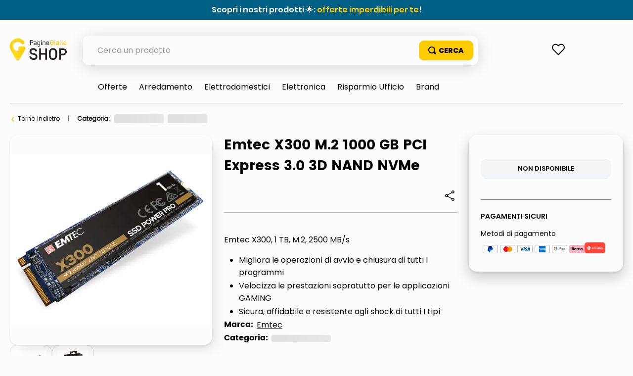

--- FILE ---
content_type: text/html; charset=utf-8
request_url: https://www.google.com/recaptcha/enterprise/anchor?ar=1&k=6LdV7CIpAAAAAPUrHXWlFArQ5hSiNQJk6Ja-vcYM&co=aHR0cHM6Ly9zaG9wLnBhZ2luZWdpYWxsZS5pdDo0NDM.&hl=it&v=N67nZn4AqZkNcbeMu4prBgzg&size=invisible&anchor-ms=20000&execute-ms=30000&cb=cxwpgn34vfo
body_size: 48774
content:
<!DOCTYPE HTML><html dir="ltr" lang="it"><head><meta http-equiv="Content-Type" content="text/html; charset=UTF-8">
<meta http-equiv="X-UA-Compatible" content="IE=edge">
<title>reCAPTCHA</title>
<style type="text/css">
/* cyrillic-ext */
@font-face {
  font-family: 'Roboto';
  font-style: normal;
  font-weight: 400;
  font-stretch: 100%;
  src: url(//fonts.gstatic.com/s/roboto/v48/KFO7CnqEu92Fr1ME7kSn66aGLdTylUAMa3GUBHMdazTgWw.woff2) format('woff2');
  unicode-range: U+0460-052F, U+1C80-1C8A, U+20B4, U+2DE0-2DFF, U+A640-A69F, U+FE2E-FE2F;
}
/* cyrillic */
@font-face {
  font-family: 'Roboto';
  font-style: normal;
  font-weight: 400;
  font-stretch: 100%;
  src: url(//fonts.gstatic.com/s/roboto/v48/KFO7CnqEu92Fr1ME7kSn66aGLdTylUAMa3iUBHMdazTgWw.woff2) format('woff2');
  unicode-range: U+0301, U+0400-045F, U+0490-0491, U+04B0-04B1, U+2116;
}
/* greek-ext */
@font-face {
  font-family: 'Roboto';
  font-style: normal;
  font-weight: 400;
  font-stretch: 100%;
  src: url(//fonts.gstatic.com/s/roboto/v48/KFO7CnqEu92Fr1ME7kSn66aGLdTylUAMa3CUBHMdazTgWw.woff2) format('woff2');
  unicode-range: U+1F00-1FFF;
}
/* greek */
@font-face {
  font-family: 'Roboto';
  font-style: normal;
  font-weight: 400;
  font-stretch: 100%;
  src: url(//fonts.gstatic.com/s/roboto/v48/KFO7CnqEu92Fr1ME7kSn66aGLdTylUAMa3-UBHMdazTgWw.woff2) format('woff2');
  unicode-range: U+0370-0377, U+037A-037F, U+0384-038A, U+038C, U+038E-03A1, U+03A3-03FF;
}
/* math */
@font-face {
  font-family: 'Roboto';
  font-style: normal;
  font-weight: 400;
  font-stretch: 100%;
  src: url(//fonts.gstatic.com/s/roboto/v48/KFO7CnqEu92Fr1ME7kSn66aGLdTylUAMawCUBHMdazTgWw.woff2) format('woff2');
  unicode-range: U+0302-0303, U+0305, U+0307-0308, U+0310, U+0312, U+0315, U+031A, U+0326-0327, U+032C, U+032F-0330, U+0332-0333, U+0338, U+033A, U+0346, U+034D, U+0391-03A1, U+03A3-03A9, U+03B1-03C9, U+03D1, U+03D5-03D6, U+03F0-03F1, U+03F4-03F5, U+2016-2017, U+2034-2038, U+203C, U+2040, U+2043, U+2047, U+2050, U+2057, U+205F, U+2070-2071, U+2074-208E, U+2090-209C, U+20D0-20DC, U+20E1, U+20E5-20EF, U+2100-2112, U+2114-2115, U+2117-2121, U+2123-214F, U+2190, U+2192, U+2194-21AE, U+21B0-21E5, U+21F1-21F2, U+21F4-2211, U+2213-2214, U+2216-22FF, U+2308-230B, U+2310, U+2319, U+231C-2321, U+2336-237A, U+237C, U+2395, U+239B-23B7, U+23D0, U+23DC-23E1, U+2474-2475, U+25AF, U+25B3, U+25B7, U+25BD, U+25C1, U+25CA, U+25CC, U+25FB, U+266D-266F, U+27C0-27FF, U+2900-2AFF, U+2B0E-2B11, U+2B30-2B4C, U+2BFE, U+3030, U+FF5B, U+FF5D, U+1D400-1D7FF, U+1EE00-1EEFF;
}
/* symbols */
@font-face {
  font-family: 'Roboto';
  font-style: normal;
  font-weight: 400;
  font-stretch: 100%;
  src: url(//fonts.gstatic.com/s/roboto/v48/KFO7CnqEu92Fr1ME7kSn66aGLdTylUAMaxKUBHMdazTgWw.woff2) format('woff2');
  unicode-range: U+0001-000C, U+000E-001F, U+007F-009F, U+20DD-20E0, U+20E2-20E4, U+2150-218F, U+2190, U+2192, U+2194-2199, U+21AF, U+21E6-21F0, U+21F3, U+2218-2219, U+2299, U+22C4-22C6, U+2300-243F, U+2440-244A, U+2460-24FF, U+25A0-27BF, U+2800-28FF, U+2921-2922, U+2981, U+29BF, U+29EB, U+2B00-2BFF, U+4DC0-4DFF, U+FFF9-FFFB, U+10140-1018E, U+10190-1019C, U+101A0, U+101D0-101FD, U+102E0-102FB, U+10E60-10E7E, U+1D2C0-1D2D3, U+1D2E0-1D37F, U+1F000-1F0FF, U+1F100-1F1AD, U+1F1E6-1F1FF, U+1F30D-1F30F, U+1F315, U+1F31C, U+1F31E, U+1F320-1F32C, U+1F336, U+1F378, U+1F37D, U+1F382, U+1F393-1F39F, U+1F3A7-1F3A8, U+1F3AC-1F3AF, U+1F3C2, U+1F3C4-1F3C6, U+1F3CA-1F3CE, U+1F3D4-1F3E0, U+1F3ED, U+1F3F1-1F3F3, U+1F3F5-1F3F7, U+1F408, U+1F415, U+1F41F, U+1F426, U+1F43F, U+1F441-1F442, U+1F444, U+1F446-1F449, U+1F44C-1F44E, U+1F453, U+1F46A, U+1F47D, U+1F4A3, U+1F4B0, U+1F4B3, U+1F4B9, U+1F4BB, U+1F4BF, U+1F4C8-1F4CB, U+1F4D6, U+1F4DA, U+1F4DF, U+1F4E3-1F4E6, U+1F4EA-1F4ED, U+1F4F7, U+1F4F9-1F4FB, U+1F4FD-1F4FE, U+1F503, U+1F507-1F50B, U+1F50D, U+1F512-1F513, U+1F53E-1F54A, U+1F54F-1F5FA, U+1F610, U+1F650-1F67F, U+1F687, U+1F68D, U+1F691, U+1F694, U+1F698, U+1F6AD, U+1F6B2, U+1F6B9-1F6BA, U+1F6BC, U+1F6C6-1F6CF, U+1F6D3-1F6D7, U+1F6E0-1F6EA, U+1F6F0-1F6F3, U+1F6F7-1F6FC, U+1F700-1F7FF, U+1F800-1F80B, U+1F810-1F847, U+1F850-1F859, U+1F860-1F887, U+1F890-1F8AD, U+1F8B0-1F8BB, U+1F8C0-1F8C1, U+1F900-1F90B, U+1F93B, U+1F946, U+1F984, U+1F996, U+1F9E9, U+1FA00-1FA6F, U+1FA70-1FA7C, U+1FA80-1FA89, U+1FA8F-1FAC6, U+1FACE-1FADC, U+1FADF-1FAE9, U+1FAF0-1FAF8, U+1FB00-1FBFF;
}
/* vietnamese */
@font-face {
  font-family: 'Roboto';
  font-style: normal;
  font-weight: 400;
  font-stretch: 100%;
  src: url(//fonts.gstatic.com/s/roboto/v48/KFO7CnqEu92Fr1ME7kSn66aGLdTylUAMa3OUBHMdazTgWw.woff2) format('woff2');
  unicode-range: U+0102-0103, U+0110-0111, U+0128-0129, U+0168-0169, U+01A0-01A1, U+01AF-01B0, U+0300-0301, U+0303-0304, U+0308-0309, U+0323, U+0329, U+1EA0-1EF9, U+20AB;
}
/* latin-ext */
@font-face {
  font-family: 'Roboto';
  font-style: normal;
  font-weight: 400;
  font-stretch: 100%;
  src: url(//fonts.gstatic.com/s/roboto/v48/KFO7CnqEu92Fr1ME7kSn66aGLdTylUAMa3KUBHMdazTgWw.woff2) format('woff2');
  unicode-range: U+0100-02BA, U+02BD-02C5, U+02C7-02CC, U+02CE-02D7, U+02DD-02FF, U+0304, U+0308, U+0329, U+1D00-1DBF, U+1E00-1E9F, U+1EF2-1EFF, U+2020, U+20A0-20AB, U+20AD-20C0, U+2113, U+2C60-2C7F, U+A720-A7FF;
}
/* latin */
@font-face {
  font-family: 'Roboto';
  font-style: normal;
  font-weight: 400;
  font-stretch: 100%;
  src: url(//fonts.gstatic.com/s/roboto/v48/KFO7CnqEu92Fr1ME7kSn66aGLdTylUAMa3yUBHMdazQ.woff2) format('woff2');
  unicode-range: U+0000-00FF, U+0131, U+0152-0153, U+02BB-02BC, U+02C6, U+02DA, U+02DC, U+0304, U+0308, U+0329, U+2000-206F, U+20AC, U+2122, U+2191, U+2193, U+2212, U+2215, U+FEFF, U+FFFD;
}
/* cyrillic-ext */
@font-face {
  font-family: 'Roboto';
  font-style: normal;
  font-weight: 500;
  font-stretch: 100%;
  src: url(//fonts.gstatic.com/s/roboto/v48/KFO7CnqEu92Fr1ME7kSn66aGLdTylUAMa3GUBHMdazTgWw.woff2) format('woff2');
  unicode-range: U+0460-052F, U+1C80-1C8A, U+20B4, U+2DE0-2DFF, U+A640-A69F, U+FE2E-FE2F;
}
/* cyrillic */
@font-face {
  font-family: 'Roboto';
  font-style: normal;
  font-weight: 500;
  font-stretch: 100%;
  src: url(//fonts.gstatic.com/s/roboto/v48/KFO7CnqEu92Fr1ME7kSn66aGLdTylUAMa3iUBHMdazTgWw.woff2) format('woff2');
  unicode-range: U+0301, U+0400-045F, U+0490-0491, U+04B0-04B1, U+2116;
}
/* greek-ext */
@font-face {
  font-family: 'Roboto';
  font-style: normal;
  font-weight: 500;
  font-stretch: 100%;
  src: url(//fonts.gstatic.com/s/roboto/v48/KFO7CnqEu92Fr1ME7kSn66aGLdTylUAMa3CUBHMdazTgWw.woff2) format('woff2');
  unicode-range: U+1F00-1FFF;
}
/* greek */
@font-face {
  font-family: 'Roboto';
  font-style: normal;
  font-weight: 500;
  font-stretch: 100%;
  src: url(//fonts.gstatic.com/s/roboto/v48/KFO7CnqEu92Fr1ME7kSn66aGLdTylUAMa3-UBHMdazTgWw.woff2) format('woff2');
  unicode-range: U+0370-0377, U+037A-037F, U+0384-038A, U+038C, U+038E-03A1, U+03A3-03FF;
}
/* math */
@font-face {
  font-family: 'Roboto';
  font-style: normal;
  font-weight: 500;
  font-stretch: 100%;
  src: url(//fonts.gstatic.com/s/roboto/v48/KFO7CnqEu92Fr1ME7kSn66aGLdTylUAMawCUBHMdazTgWw.woff2) format('woff2');
  unicode-range: U+0302-0303, U+0305, U+0307-0308, U+0310, U+0312, U+0315, U+031A, U+0326-0327, U+032C, U+032F-0330, U+0332-0333, U+0338, U+033A, U+0346, U+034D, U+0391-03A1, U+03A3-03A9, U+03B1-03C9, U+03D1, U+03D5-03D6, U+03F0-03F1, U+03F4-03F5, U+2016-2017, U+2034-2038, U+203C, U+2040, U+2043, U+2047, U+2050, U+2057, U+205F, U+2070-2071, U+2074-208E, U+2090-209C, U+20D0-20DC, U+20E1, U+20E5-20EF, U+2100-2112, U+2114-2115, U+2117-2121, U+2123-214F, U+2190, U+2192, U+2194-21AE, U+21B0-21E5, U+21F1-21F2, U+21F4-2211, U+2213-2214, U+2216-22FF, U+2308-230B, U+2310, U+2319, U+231C-2321, U+2336-237A, U+237C, U+2395, U+239B-23B7, U+23D0, U+23DC-23E1, U+2474-2475, U+25AF, U+25B3, U+25B7, U+25BD, U+25C1, U+25CA, U+25CC, U+25FB, U+266D-266F, U+27C0-27FF, U+2900-2AFF, U+2B0E-2B11, U+2B30-2B4C, U+2BFE, U+3030, U+FF5B, U+FF5D, U+1D400-1D7FF, U+1EE00-1EEFF;
}
/* symbols */
@font-face {
  font-family: 'Roboto';
  font-style: normal;
  font-weight: 500;
  font-stretch: 100%;
  src: url(//fonts.gstatic.com/s/roboto/v48/KFO7CnqEu92Fr1ME7kSn66aGLdTylUAMaxKUBHMdazTgWw.woff2) format('woff2');
  unicode-range: U+0001-000C, U+000E-001F, U+007F-009F, U+20DD-20E0, U+20E2-20E4, U+2150-218F, U+2190, U+2192, U+2194-2199, U+21AF, U+21E6-21F0, U+21F3, U+2218-2219, U+2299, U+22C4-22C6, U+2300-243F, U+2440-244A, U+2460-24FF, U+25A0-27BF, U+2800-28FF, U+2921-2922, U+2981, U+29BF, U+29EB, U+2B00-2BFF, U+4DC0-4DFF, U+FFF9-FFFB, U+10140-1018E, U+10190-1019C, U+101A0, U+101D0-101FD, U+102E0-102FB, U+10E60-10E7E, U+1D2C0-1D2D3, U+1D2E0-1D37F, U+1F000-1F0FF, U+1F100-1F1AD, U+1F1E6-1F1FF, U+1F30D-1F30F, U+1F315, U+1F31C, U+1F31E, U+1F320-1F32C, U+1F336, U+1F378, U+1F37D, U+1F382, U+1F393-1F39F, U+1F3A7-1F3A8, U+1F3AC-1F3AF, U+1F3C2, U+1F3C4-1F3C6, U+1F3CA-1F3CE, U+1F3D4-1F3E0, U+1F3ED, U+1F3F1-1F3F3, U+1F3F5-1F3F7, U+1F408, U+1F415, U+1F41F, U+1F426, U+1F43F, U+1F441-1F442, U+1F444, U+1F446-1F449, U+1F44C-1F44E, U+1F453, U+1F46A, U+1F47D, U+1F4A3, U+1F4B0, U+1F4B3, U+1F4B9, U+1F4BB, U+1F4BF, U+1F4C8-1F4CB, U+1F4D6, U+1F4DA, U+1F4DF, U+1F4E3-1F4E6, U+1F4EA-1F4ED, U+1F4F7, U+1F4F9-1F4FB, U+1F4FD-1F4FE, U+1F503, U+1F507-1F50B, U+1F50D, U+1F512-1F513, U+1F53E-1F54A, U+1F54F-1F5FA, U+1F610, U+1F650-1F67F, U+1F687, U+1F68D, U+1F691, U+1F694, U+1F698, U+1F6AD, U+1F6B2, U+1F6B9-1F6BA, U+1F6BC, U+1F6C6-1F6CF, U+1F6D3-1F6D7, U+1F6E0-1F6EA, U+1F6F0-1F6F3, U+1F6F7-1F6FC, U+1F700-1F7FF, U+1F800-1F80B, U+1F810-1F847, U+1F850-1F859, U+1F860-1F887, U+1F890-1F8AD, U+1F8B0-1F8BB, U+1F8C0-1F8C1, U+1F900-1F90B, U+1F93B, U+1F946, U+1F984, U+1F996, U+1F9E9, U+1FA00-1FA6F, U+1FA70-1FA7C, U+1FA80-1FA89, U+1FA8F-1FAC6, U+1FACE-1FADC, U+1FADF-1FAE9, U+1FAF0-1FAF8, U+1FB00-1FBFF;
}
/* vietnamese */
@font-face {
  font-family: 'Roboto';
  font-style: normal;
  font-weight: 500;
  font-stretch: 100%;
  src: url(//fonts.gstatic.com/s/roboto/v48/KFO7CnqEu92Fr1ME7kSn66aGLdTylUAMa3OUBHMdazTgWw.woff2) format('woff2');
  unicode-range: U+0102-0103, U+0110-0111, U+0128-0129, U+0168-0169, U+01A0-01A1, U+01AF-01B0, U+0300-0301, U+0303-0304, U+0308-0309, U+0323, U+0329, U+1EA0-1EF9, U+20AB;
}
/* latin-ext */
@font-face {
  font-family: 'Roboto';
  font-style: normal;
  font-weight: 500;
  font-stretch: 100%;
  src: url(//fonts.gstatic.com/s/roboto/v48/KFO7CnqEu92Fr1ME7kSn66aGLdTylUAMa3KUBHMdazTgWw.woff2) format('woff2');
  unicode-range: U+0100-02BA, U+02BD-02C5, U+02C7-02CC, U+02CE-02D7, U+02DD-02FF, U+0304, U+0308, U+0329, U+1D00-1DBF, U+1E00-1E9F, U+1EF2-1EFF, U+2020, U+20A0-20AB, U+20AD-20C0, U+2113, U+2C60-2C7F, U+A720-A7FF;
}
/* latin */
@font-face {
  font-family: 'Roboto';
  font-style: normal;
  font-weight: 500;
  font-stretch: 100%;
  src: url(//fonts.gstatic.com/s/roboto/v48/KFO7CnqEu92Fr1ME7kSn66aGLdTylUAMa3yUBHMdazQ.woff2) format('woff2');
  unicode-range: U+0000-00FF, U+0131, U+0152-0153, U+02BB-02BC, U+02C6, U+02DA, U+02DC, U+0304, U+0308, U+0329, U+2000-206F, U+20AC, U+2122, U+2191, U+2193, U+2212, U+2215, U+FEFF, U+FFFD;
}
/* cyrillic-ext */
@font-face {
  font-family: 'Roboto';
  font-style: normal;
  font-weight: 900;
  font-stretch: 100%;
  src: url(//fonts.gstatic.com/s/roboto/v48/KFO7CnqEu92Fr1ME7kSn66aGLdTylUAMa3GUBHMdazTgWw.woff2) format('woff2');
  unicode-range: U+0460-052F, U+1C80-1C8A, U+20B4, U+2DE0-2DFF, U+A640-A69F, U+FE2E-FE2F;
}
/* cyrillic */
@font-face {
  font-family: 'Roboto';
  font-style: normal;
  font-weight: 900;
  font-stretch: 100%;
  src: url(//fonts.gstatic.com/s/roboto/v48/KFO7CnqEu92Fr1ME7kSn66aGLdTylUAMa3iUBHMdazTgWw.woff2) format('woff2');
  unicode-range: U+0301, U+0400-045F, U+0490-0491, U+04B0-04B1, U+2116;
}
/* greek-ext */
@font-face {
  font-family: 'Roboto';
  font-style: normal;
  font-weight: 900;
  font-stretch: 100%;
  src: url(//fonts.gstatic.com/s/roboto/v48/KFO7CnqEu92Fr1ME7kSn66aGLdTylUAMa3CUBHMdazTgWw.woff2) format('woff2');
  unicode-range: U+1F00-1FFF;
}
/* greek */
@font-face {
  font-family: 'Roboto';
  font-style: normal;
  font-weight: 900;
  font-stretch: 100%;
  src: url(//fonts.gstatic.com/s/roboto/v48/KFO7CnqEu92Fr1ME7kSn66aGLdTylUAMa3-UBHMdazTgWw.woff2) format('woff2');
  unicode-range: U+0370-0377, U+037A-037F, U+0384-038A, U+038C, U+038E-03A1, U+03A3-03FF;
}
/* math */
@font-face {
  font-family: 'Roboto';
  font-style: normal;
  font-weight: 900;
  font-stretch: 100%;
  src: url(//fonts.gstatic.com/s/roboto/v48/KFO7CnqEu92Fr1ME7kSn66aGLdTylUAMawCUBHMdazTgWw.woff2) format('woff2');
  unicode-range: U+0302-0303, U+0305, U+0307-0308, U+0310, U+0312, U+0315, U+031A, U+0326-0327, U+032C, U+032F-0330, U+0332-0333, U+0338, U+033A, U+0346, U+034D, U+0391-03A1, U+03A3-03A9, U+03B1-03C9, U+03D1, U+03D5-03D6, U+03F0-03F1, U+03F4-03F5, U+2016-2017, U+2034-2038, U+203C, U+2040, U+2043, U+2047, U+2050, U+2057, U+205F, U+2070-2071, U+2074-208E, U+2090-209C, U+20D0-20DC, U+20E1, U+20E5-20EF, U+2100-2112, U+2114-2115, U+2117-2121, U+2123-214F, U+2190, U+2192, U+2194-21AE, U+21B0-21E5, U+21F1-21F2, U+21F4-2211, U+2213-2214, U+2216-22FF, U+2308-230B, U+2310, U+2319, U+231C-2321, U+2336-237A, U+237C, U+2395, U+239B-23B7, U+23D0, U+23DC-23E1, U+2474-2475, U+25AF, U+25B3, U+25B7, U+25BD, U+25C1, U+25CA, U+25CC, U+25FB, U+266D-266F, U+27C0-27FF, U+2900-2AFF, U+2B0E-2B11, U+2B30-2B4C, U+2BFE, U+3030, U+FF5B, U+FF5D, U+1D400-1D7FF, U+1EE00-1EEFF;
}
/* symbols */
@font-face {
  font-family: 'Roboto';
  font-style: normal;
  font-weight: 900;
  font-stretch: 100%;
  src: url(//fonts.gstatic.com/s/roboto/v48/KFO7CnqEu92Fr1ME7kSn66aGLdTylUAMaxKUBHMdazTgWw.woff2) format('woff2');
  unicode-range: U+0001-000C, U+000E-001F, U+007F-009F, U+20DD-20E0, U+20E2-20E4, U+2150-218F, U+2190, U+2192, U+2194-2199, U+21AF, U+21E6-21F0, U+21F3, U+2218-2219, U+2299, U+22C4-22C6, U+2300-243F, U+2440-244A, U+2460-24FF, U+25A0-27BF, U+2800-28FF, U+2921-2922, U+2981, U+29BF, U+29EB, U+2B00-2BFF, U+4DC0-4DFF, U+FFF9-FFFB, U+10140-1018E, U+10190-1019C, U+101A0, U+101D0-101FD, U+102E0-102FB, U+10E60-10E7E, U+1D2C0-1D2D3, U+1D2E0-1D37F, U+1F000-1F0FF, U+1F100-1F1AD, U+1F1E6-1F1FF, U+1F30D-1F30F, U+1F315, U+1F31C, U+1F31E, U+1F320-1F32C, U+1F336, U+1F378, U+1F37D, U+1F382, U+1F393-1F39F, U+1F3A7-1F3A8, U+1F3AC-1F3AF, U+1F3C2, U+1F3C4-1F3C6, U+1F3CA-1F3CE, U+1F3D4-1F3E0, U+1F3ED, U+1F3F1-1F3F3, U+1F3F5-1F3F7, U+1F408, U+1F415, U+1F41F, U+1F426, U+1F43F, U+1F441-1F442, U+1F444, U+1F446-1F449, U+1F44C-1F44E, U+1F453, U+1F46A, U+1F47D, U+1F4A3, U+1F4B0, U+1F4B3, U+1F4B9, U+1F4BB, U+1F4BF, U+1F4C8-1F4CB, U+1F4D6, U+1F4DA, U+1F4DF, U+1F4E3-1F4E6, U+1F4EA-1F4ED, U+1F4F7, U+1F4F9-1F4FB, U+1F4FD-1F4FE, U+1F503, U+1F507-1F50B, U+1F50D, U+1F512-1F513, U+1F53E-1F54A, U+1F54F-1F5FA, U+1F610, U+1F650-1F67F, U+1F687, U+1F68D, U+1F691, U+1F694, U+1F698, U+1F6AD, U+1F6B2, U+1F6B9-1F6BA, U+1F6BC, U+1F6C6-1F6CF, U+1F6D3-1F6D7, U+1F6E0-1F6EA, U+1F6F0-1F6F3, U+1F6F7-1F6FC, U+1F700-1F7FF, U+1F800-1F80B, U+1F810-1F847, U+1F850-1F859, U+1F860-1F887, U+1F890-1F8AD, U+1F8B0-1F8BB, U+1F8C0-1F8C1, U+1F900-1F90B, U+1F93B, U+1F946, U+1F984, U+1F996, U+1F9E9, U+1FA00-1FA6F, U+1FA70-1FA7C, U+1FA80-1FA89, U+1FA8F-1FAC6, U+1FACE-1FADC, U+1FADF-1FAE9, U+1FAF0-1FAF8, U+1FB00-1FBFF;
}
/* vietnamese */
@font-face {
  font-family: 'Roboto';
  font-style: normal;
  font-weight: 900;
  font-stretch: 100%;
  src: url(//fonts.gstatic.com/s/roboto/v48/KFO7CnqEu92Fr1ME7kSn66aGLdTylUAMa3OUBHMdazTgWw.woff2) format('woff2');
  unicode-range: U+0102-0103, U+0110-0111, U+0128-0129, U+0168-0169, U+01A0-01A1, U+01AF-01B0, U+0300-0301, U+0303-0304, U+0308-0309, U+0323, U+0329, U+1EA0-1EF9, U+20AB;
}
/* latin-ext */
@font-face {
  font-family: 'Roboto';
  font-style: normal;
  font-weight: 900;
  font-stretch: 100%;
  src: url(//fonts.gstatic.com/s/roboto/v48/KFO7CnqEu92Fr1ME7kSn66aGLdTylUAMa3KUBHMdazTgWw.woff2) format('woff2');
  unicode-range: U+0100-02BA, U+02BD-02C5, U+02C7-02CC, U+02CE-02D7, U+02DD-02FF, U+0304, U+0308, U+0329, U+1D00-1DBF, U+1E00-1E9F, U+1EF2-1EFF, U+2020, U+20A0-20AB, U+20AD-20C0, U+2113, U+2C60-2C7F, U+A720-A7FF;
}
/* latin */
@font-face {
  font-family: 'Roboto';
  font-style: normal;
  font-weight: 900;
  font-stretch: 100%;
  src: url(//fonts.gstatic.com/s/roboto/v48/KFO7CnqEu92Fr1ME7kSn66aGLdTylUAMa3yUBHMdazQ.woff2) format('woff2');
  unicode-range: U+0000-00FF, U+0131, U+0152-0153, U+02BB-02BC, U+02C6, U+02DA, U+02DC, U+0304, U+0308, U+0329, U+2000-206F, U+20AC, U+2122, U+2191, U+2193, U+2212, U+2215, U+FEFF, U+FFFD;
}

</style>
<link rel="stylesheet" type="text/css" href="https://www.gstatic.com/recaptcha/releases/N67nZn4AqZkNcbeMu4prBgzg/styles__ltr.css">
<script nonce="aTWZdFgAUnKLRnwYCu47-w" type="text/javascript">window['__recaptcha_api'] = 'https://www.google.com/recaptcha/enterprise/';</script>
<script type="text/javascript" src="https://www.gstatic.com/recaptcha/releases/N67nZn4AqZkNcbeMu4prBgzg/recaptcha__it.js" nonce="aTWZdFgAUnKLRnwYCu47-w">
      
    </script></head>
<body><div id="rc-anchor-alert" class="rc-anchor-alert"></div>
<input type="hidden" id="recaptcha-token" value="[base64]">
<script type="text/javascript" nonce="aTWZdFgAUnKLRnwYCu47-w">
      recaptcha.anchor.Main.init("[\x22ainput\x22,[\x22bgdata\x22,\x22\x22,\[base64]/[base64]/[base64]/[base64]/[base64]/UltsKytdPUU6KEU8MjA0OD9SW2wrK109RT4+NnwxOTI6KChFJjY0NTEyKT09NTUyOTYmJk0rMTxjLmxlbmd0aCYmKGMuY2hhckNvZGVBdChNKzEpJjY0NTEyKT09NTYzMjA/[base64]/[base64]/[base64]/[base64]/[base64]/[base64]/[base64]\x22,\[base64]\\u003d\\u003d\x22,\x22wrB8fsOVU8K0YAzDqRIpw7Zdw7jDnMK1MsOqSRcxw43CsGlXw7/DuMO0wprCoHklWh3CkMKgw4dKEHhrP8KRGiJ9w5h/woknQ13DncOXHcO3wp5Zw7VUwrQ7w4lEwqITw7fCs1vCqHsuFsOOGxc5XcOSJcOZHxHCgTofMGNmARo7NcKawo1kw68UwoHDksOHG8K7KMOVw4TCmcOJTGDDkMKPw4HDmh4qwr54w7/Cu8KeGMKwAMOpGxZqwot+S8OpN3EHwrzDixzDqlZBwqR+PAfDvsKHNUhLHBPDocOiwocrEsKIw4/CiMOvw6jDkxM2cn3CnMKYwobDgVArwp3DvsOnwqcTwrvDvMKMwrjCs8K8bTAuwrLClGXDpl4DwqXCmcKXwqwbMsKXw4JCPcKOwqAoLsKLwo/Cq8KyeMOAIcKww4fCo37Dv8KTw5ETecOfEcKLYsOMw73CicONGcOWfRbDrgoyw6BRw7DDjMOlNcOAJMO9NsOxEW8IYjfCqRbCtMKxGT55w7kxw5fDrGdjOzbCoAV4RcOVMcO1w6vDtMORwp3CpiDCkXrDn0Fuw4nCjinCsMO8wr/DthvDu8KbwolGw7dUw7Mew6Q8DTvCvCrDgWczw7vChT5SNMO4wqUwwrZdFsKLw4DCksOWLsKUwozDph3CqwDCgibDv8KtNTUCwo1vSU0AwqDDslQ1BgvCpsKvD8KHME/DosOUdMOJTMK2RUvDojXCncOXeVsVSsOOY8Khwo3Dr2/DtkEDwrrCl8OfX8Olw7bCq3HDhMOow4/[base64]/[base64]/CocOSV8KQSE7Do8Kgw7nCmGY5McO8w63CoQE/[base64]/CjAtSwogxNcO/w7B+woptw7PDrsK7MmbCjRDCszlPw54nVcOJwpjCvcOiIMOtw4PCmMOGw5VEEDDDiMKZwrrCsMKCJVHDjmVfwrDCvQUCw53CoGHCmHJ9RnZWcsOyEnRKVGjDo0jCjMOUwoXCo8OjIU7CvmTCuD4cXwbCncO6w493w6lZwohxwqZcfjjCoVzDqMOycsO/BcKXQRApwr3CoF80w6/CgVzCm8OuY8OMSAHCo8O/[base64]/wqQlZCzDtsObDX8Twq/[base64]/w4TDjl5bw7F4w7LDmGd/w6fDs1jChcKpw5vDj8OawrrCtcKBeMOrDcK6X8O6w5R4wrtFw7J8w5/CrcO9w7BzfcKwHzTCpiDCnkbDlsK7woHDukTCosKUKBBWIA/[base64]/CukYUwrwIwqoJw4cVw6JbccOrworCjX4ONcOvP07DmMKiCSDDl2tkXU7DiCHDtX3DrMKSwqBfwqhwFiHDrSc0woXCjsKEw4NgY8KSTTTDoXnDo8Osw5gSUMOVw7g0esOFwqzCoMKEwrzDpsK/[base64]/w50VdSEmwoMJw4jCvsKrUMKIw5PDr8Otw6E8w7DCusO2wo83EsKlwqsrw43CvwIOTgQZw4jDsk4mw77ClcOjEcOLwrZqBMOMNsOCwpkLwrDDksO4wrDDrTDDpQHDiwjDvAvCvcOncVTDrcOqwp9zaX/DmD/[base64]/QcOkwqfCoSjCk8Kqw47Cp8K2HQrDlRDCosKIW8OFJwpDKV81w7HDhsOWw7U6woF5w5NZw5BuAU1eFDQwwpnCpmdgCcOxwobChMKeeinDh8K9VVQMwopEMMO5wo/DiMOiw4xJHX87wp1pZ8KVLzDDiMKlwpN2wo3DtMOSWMKyAsOcNMOiJsKaw6zDncOwwqHDgzTCo8OIVcO6wp0RBlfDk1/ClMOiw4bCiMKrw77DkkrCt8O+w7wpYcKbQ8KdVHQ/w5lEw7w5SmR3IsOjQhHDlRjCgMOSZCjCoT/CiGQpNcOawrPCmsKdw6xxw6FVw7puW8OIesOAU8KYwqMBVsKwwrwZERfCu8K8N8KwwoHDmcKYAsKtKifCoHxRw4NKTybDmQ4bF8OfwqnCpSfCjzpwBMKqekzCqHfCqMKuOsKjworDul52LcOpEMKPwpoiwqHDnWfDoRAZw6zDvMKEU8O+B8ONw5Row6pUdsO/IzJ9w5klJUPDn8Ovw4ELLMO7wp7CgFhoEsK2wrXDlMO5w5LDvH4kS8KPMcKOwoQWH3RIw4YRwpzCl8Kxwq4rCDrCuTzDn8Kkw4Nxw6l+wq/Cs31dBcOLSi1Bw73DqW/[base64]/GMORw5XDmBVBw5rClMOEJkIdw4XCs8ODZ3jCjkBWw4lzZcKsVcOAw4fDskHCrMKJw7/CjcOiwo9MVMKVwrDCiy8sw5nDocOyUA3DgDobAgrCuX7DqsKbw543JzDDlTXCq8Kdwr4VwpzDtFPDlgQpwovCpTzCtcOuGnt9HVjCuxfDm8O/wrXCg8KfdWrCgW/Dn8KiYcKww53CuAJdwpIxAsKAMgJyUsK9w6V/wrHCknhUacOWIhBmwpzCrcKUwoTDrMKhwprCj8KtwrcCD8K7wqtZw7jCr8KVNk4Qw5LDqsK/wqfCqcKWQsKPw6c4NVdAw6gUwrlcAlR7w64OD8KMwrkuFALDqSdSU17Co8Obw4rDnMOGwphYLWvCoBLCkB/DgMOYKizCnwbCscKZw5tdw7bDpMKzR8KFwokmAQRYwqPDn8ODVBZiLcO0QMOpA27ChsOZwoNKKsO4PhIMw7bDpMOcc8OYw5DCt2fCp1kKGjRhXGjDjMKnwqfCqFsSTMObBMOMw4TDvMORC8OYwqY/[base64]/CkUBPCx7DosOMFwfDkVbDiydrwrVvQxXCnXwQw7fDiiMHwqzCu8Obw5TCjRTDhMKswpdKwofDjcOWw4w7w7xWwrvDsi3CtMO2FWATa8KqEzQYFMKIwq7CqMOBw5nCvMKcwp7CtMK5Sz3DoMOBwq/CpsO4FV1ww5M8JSBlF8O5DMOBXMO2wptsw550Mxwsw5vDh011wokyw7fCkkgEwrPCssOXwqbDtix9YH8mfDvDiMOHDAM/wplyScKUwphGV8O5ccKaw7XDvBzDt8OJwrjCoAJ2wozCuQTCkcKeUsKmw4PCgiRpw5p6IcOGw5cVBErCpxdcbcOVwpPDvcOcw4/CsFh6wqBgLivDoATCr2rDnsKSUwY9wqHDkcO7w6bDg8OBwpXCisOIIBPCu8K+w5DDtGcowrTCi2LDmsO/dcKBw6HCl8KgZS3Dn2TCosKaLMKbwr/Cukp1w7jCocOSw7t1DcKrO0bCqMKYcUBpw6rCiwNgZcOQwp9ESsK2w6dKwr1Hw4s6wp4ac8K9w4fCj8KNwqjDvsOhNAfDjEHDj0PCtRNTwrLCm3kjI8Kow4h9b8KGMSU7KC5VBsOWwobDmMO8w5DCtsKvSMO1MmEjH8KhY1IPwr/CncOJw4vCvsKkw6tYw7McLsO5wprCjR7DolpVwqJxw4ZQwq3CokYBFmdqwpgEw7XCqsKdWFMnbcKkw7o6HUxSwpV+wp8gAUs1wpjCjgzDixM6FMKDMA3DqcOIElxsbBnDp8OSwq3CsigWTMOCw5TCqiN6FU/CoSbDkGk4wqsyccKZw5/DnsKEJxAIw43CpSnCjRxZwpohw4HCslY7SCIxwrTCs8KdLMK6LDfDk1zDlsOiwr7CrHhqSsK/[base64]/DsFbCk8OJw5DDti7ClVQ+fcKEMAbDr2/Cq8OIw7Fbe8K+QTAUYcKdw4nCty3Dv8KcKMO8w4vDk8Kdwpg3QmnCjFHDsToHw41lwrXDksKOw7nCocKsw7jDvRl8YMKNe1YId1/DqVYNwrfDnWnCgmLCi8KjwqpBw6AWLMOFSsOiW8O/w5VdGE3DmMKEw6lpfsOScjLCmsK8wqzDlcOCdzrDoGUGRcKNw5zCtFrCjFnCggPCjMKNa8Ogw4pdLcOedissPsOPw67DjsKHwoFgZF3DmMOUw5/ClkzDoR/DhnM6GcOeFsOew4rCu8KVwrzDkDLCr8KEecKPJn7DlsKDwqB8R3PDvh7DnsKTeDtlw4FTw75Yw4xOw7fCtMO1ZcOiw77DvcO9ZTM5wrh7w7wbdMOnPn95wohRwrzCpMO+YQhEccOGwrPCp8Ocwp/CohIrJMOgDcOFcQ8nEkfCtlA+w5HCr8O/wpHCrsK3w6DDvcKuwpsbwp7CtRQGw6cMPx5UYcKmwpbDggjColvCijd4w4bCtMO9N0zCiyJuVVbCsU/CphI9woZqw7DDiMKFw5nDlnbDp8KZwrbClsOPw4JqGcOFHsO0Nh1sEVogGsKjw5d/wrZEwqg0w68ww6k5w5Iow7TDkcOEXzBGwoJ0QgjDp8OHJMKpw7HDtcKeEsO8GQXDnSbDnMKcflnChcKcworDqsOeW8OEKcOxGsK/EhLCtcK9FyIPwowEKsOowrpfwqHCrsK3aQ91wpRlHcKtYsOgCHzCizPDqsKFCcKAcMOuVcKGVyZnw4ITwq59w4xYTMOPw5DCkWnDmMOUw5fCs8Kcwq3CncKew4DDq8Kjw7XDjE5NanQVasKCwqFJY1DDmGPDggrCrMOCCcKcw41/ZMKBOsKTDMKhbmdNEsOWCg1pMB3CgCLDuyNILsOgw7DCq8OJw6YIIVPDjlJkwrTDsTvConMPwovDs8KCTRrDgE7CrsO/d0DDkXfCk8OSMMONGsK3w5PDp8ODwqg3w6zDtsO2cibCvxvCg2fCi05nw4bDkV0IQC0KCcOUfsOtw5rDpMKkH8OBwpAoF8O1wrnDhcOSw4fDh8OhwqDCiTjCjjLClU5HEGvDhCnCuD7CpMOdAcKFeFINAF3Cu8OQO13DqMOAw4/[base64]/[base64]/w4rDgcK2aMOow5oacwIGYQfCigHCpMOLP8KQSWLCnnB5fsKGwp5Dwrhzw6DCnMO3wpDCnMKyW8ODfDnDncOKw5PCh1R9wp0aY8KFw5ttdcOVNg3DtFvCmgJYFcK3VXfDocKWwpLCjC7DswrDucKpWUF/wozCggDCnEfDrhwoNMKGZMOHPVrDm8Kew7bDgcK3fhDDgU46HMOuS8OKwo0jw6HCk8OGbMKyw6rCiQ/CrwrCmnMtd8K6SQN4w47CvSx1SMOkwpbDk2XDrww8wqhowo0DFQvCgh7DoEPDghLDiBjDrRrCs8K0wq4iw6Z4w7rCrHwAwoFgwr3DsFnCicKYw4zDusOifMOuwo16CVtewr/Cl8OCw6Urwo/[base64]/[base64]/CicOAFcKRwpjDsjzCoWM+IcK6w7lNw7BLOggzw4rCl8KyecKDWsKtwqkqwq7DnWXCkcK4GHLCpF/CosOfwqZ2IQnCgFZkwqFSw5gXJR/DqsKzw5M8NVjCkcO8VwrCjB8NwrbCp2bCjFXDpBcGw77DuArDqUF9DjpLw5zCiATCrsKxbwFKXsOQR3bCpcOiwq/DjhrCgsKlZ04Mw6p2woVFVTvCpTXCjMOuw64jw4rCqxHDmSRmwr3DnycdGnodwrkuwpPDtsOWw6k0w6ocYMOXf3gYPlN/aHXChcKCw7kQw5Aww4zDh8KtGMKff8KMInbCo0nDhsOKYCIGE2ZJw4N0ByTDtsKoW8O1wovDiE7CmcKJwqnCksKWwoLDnn3CjMK2cw/DtMKlwo/Cs8KNw5LDtsKoIzfCiy3Dr8OGw5XDjMO1Z8KswoPDs2ZMfzhcAcK1anNlTsOGXcKmV2BpwrfDsMO3SsKgAl0Ywp3Cg28CwotBHcOtwq/[base64]/DsQrCpinClSgrw4DDs8K1w78Tw5tKYkDCo8KKw7/Du8KiRcKCIsOYwp1Dw7xmfSLDqsKqwovCrgBJYGrCmsK3SMKmw5BUwqTCn2JsPsOxEMKYTE3CrEwjVk/Dn1DDvMOtwoVAYsOoAsO+w6NkRsOfEsO/[base64]/XgLDusOra8Oew4FbMcK2w5fCvcOWw6TDhx7CkFl5DBYfA08Nw57DviVpXiHCu1Z+w7PCicOkw5A3C8OlwrPCqXU3XMOvQz/CgVPCo2wLwofCssKiOzptw6fDtyLCuMOUPMKSw6oUwrsEw7Q1asOgEcKAw5zDvMOWNmp5wpLDoMK2w6M0X8Ojw73CuS/CrcO0w4A2w6fDiMKRwpXCu8KOw5HDtMKkw4oTw7zDjMOhKkAXScKkwp/DpMOqw5shZjU/[base64]/[base64]/w4whZ8KvwqMcwp7CsMK3WHsbwqM0w71Owr4Jw5bDq8KfUcKIwr9/ez3CqW4Ew4U5WDU/wp4lw5PDkcOhwp7Dr8KQw7EIwod4K1/[base64]/CjsOWHg0xfcKYGz0zw6gzRcODTBHDtcKpwojCgBw2UMOVd0gOwrxNwqzCkcOmW8O7fMOvw5kHwpTDksKQw7bDm3AVHsKqwrd5wr3Dpn0Nw5vDsTDClsOYwpk+wr3ChhDDrQg8w4MrQ8Oww5LCk0DCj8K8w6/DhsOxw40/M8KewpcTHcKXesKJbsKZw77Cqy1qw59dZkd3U2Y5EDTDnMKichzDh8OcX8OEw6LCqSfDksKGUBAoB8OmYSA3VcOaGDXDkw0pOMK5w5/Cl8K6NRLDiEfDv8Kdwq7Cr8Kzc8KCw7DCvA/CkMKOw49fwq8BPQ7DsDE4wptZwq9fLG5ywrnDlcKJDsOBSHbDmFRpwqfDrsOcw5DDgEBBw6XDtcKzWsK/Uz5YLjvDkmAQQcK1wqLCu2weMQJQWB7CvWbDnTI2wqA3H1rCjDjDikp5EsOjw6PCtXzDh8KQWUcdw4BnQTxMw5jDtcK9w7kzwoZaw7ZBwoHDmy0/ThTCkhIpQ8K5OcKbw6bDuCLCnDTClT8gScO1wrB3ER/CosObwpLCjxTCvMO4w7LDuhZeOyDDvjzDksK6wrNpw6zCsHFtwpHDt0shwpjDnkQqK8KmbsKNG8K1w4J4w4zDp8O9EnrDrBfDlm/[base64]/CkMK+wokOYMO7PmXChsOhA8K7VcKHwrkhw6zDlXQswoLDiG1Ww6fDp3E4UDHDjG3Cj8KXw7/CtsOTw4YdGhVpw4HCvsKfUsKXw4RqwpfCtMOLw5PDoMKrOsOSw6LClh0fw7wuZScTw44tXcOyfzZAw7w7wrrChmsmw4nCpsKEHwwFWQHDpnbCvMO7w6zCu8KDwpNKBXZswo/DgyTCgcOVXmVjwovDgMK7w7sGMloSwr/DpmXCmsOUwrk/[base64]/Du8K3UcK5QTPDh3/DosOJw5gQeE/[base64]/YsKEw4EaCzY+J8OVOcKNwoxXSsO5S8OLw59Lw5fDsAfDt8OJw7zDnn/[base64]/[base64]/McOVP8KjwpdFSMKcCsKlwr0WGW9nEwFYw53DjkXCumleHsO/anTDlMKJP1bCn8K3LcKqw6MnAk3CpgluUBbCmmkuwqluwoLDh0IKw5IWBsKVSVwQB8OOw4ATwr4PXztdW8OBwo4oHsKRSsKPdcKrPC3CoMOQw4p5w7zDi8O+w6HDtcO9dwLDm8K7DsOdKcKmIXzDpi/DmMO8w4LCr8Obw75lw6TDmMOSw6DDuMOPYGRkNcKewphWw6XCqWBgdFfCrkYvccK9w47DqsOrwo8/RsOOZcO+VMOBwrvCuThUcsOHw7HCqATDuMORa3sewoHDsklyN8K1IVnCk8KOw5UjwqlKwpzDtQRFw63DtcOxw7fCoVs3wpDDn8OUDUNEw4PCkMKrU8K+w5UPIEhXw6BxwrXDiVYVwqvCuSxCSQrDtDDCpCrDgcKLNcO1wpkxVX/CoDXDiSvCtTTDpl0GwopKwp1Bw53Cgg7DuSbDs8OUcWjCgFPDmsK0ZcKgOgFYO0bDn2sSwqzCv8Kkw4jCu8OMwpnDtRvCrGLCkXDDoh/DosK/QsK6wroHwrFBWUxtwqLCojtHw6gAL3RBw5JFK8KKIgrCjnZkwqU3aMKdM8K3wqYxw73DucOqVsO+LsOCISI1w63DqsKaQkZaRsK2wpcawp3DphbDi3fDhMKMwq0/JypWfCkSw5NawoE/wqxqwqFJGW9RJFTCgFgOw5tdw5RIw7rCiMKEw4/DszTCtsKbMz3DnQXDhMKfwpxAwqsWXSDCrMOiBSU/[base64]/GwQcNlt1w5DDnsKkUU7DjD0eGDLCmCRATcKBVsOEw6h3AnhKw4New4nCvQDDtcKxwpRYM0XDuMOGD2nDnCh7w51QNWc3Ag93wpXDr8OFw5PChcKSw5/DqVXCrFxORcObwpxvacOPMVjCtERywoXDqsKgwovDgcOtwqvDpQTCrivDp8OuwpovwofCuMO7VVpIYsKiw6/Dl0PDpjbCjwbCu8KdFylqCWsBRHxkw70+w4ZPwoTDm8K/wpNMwoLDmF7Ck37DsjRrX8K1D0NOBMKWMsKwwo3DpcOFLmJ0w4LDjcOMwrhEw6/Cu8KETHnDvsKCTAzDgmUPwp4FXcK0fEldw7AZwpkewqjDgj/CgzhGw6LDu8Otw6FJVsO2wozDmcKAw6TDtlnCrgVuXgrCqcOEQx86wpkBwokYw5nDtBQZGsKyUHY9YljCqsKpwo/[base64]/Cv8Oywq5xTxE7w7g/wqxTw7rCk3LDlyABH8OyTz9owovCiRXCpMOJNMO6BMKoP8Ohw7DCt8K3wqNvOxsswpDDpsOCwrTDocKpw7Vze8KAasKCw7pSwqfCgmbCkcK/wpzCiF7Djg4kCSbCqsKJw7YIwpXDsGTCksOGW8K0FcKiw7/DsMOiw5BZwrnCsinClMK3w5XCplXCssOOA8OjEMOWTBfCh8KBbMOuCWxJw7J2w7rDmWDDvsO9w61EwrAqAlFSw77DjMOOw43DqMOpwpHDsMKNw4Y7wqZrZsKVEMOFw6/CusOjw7XDjMKqwrUmw5bDuAR9TG4tWMOIw7k8w47CtC/[base64]/[base64]/Cg8OTfcKfLsOEYsKnWBpaXVYtwo8gIMK/w6rDuXcuw60Tw67Dp8KTZsKdw7Vmw7fDuUjDh2E/M1rCkkPClRhiw6xCw61+cknCuMOsw4jCrsKcw6c1w5bDisKNw6xawoRfVcK6LsKhEcO8RcKtw6XDvcO3wojDkMKLLx0lEHJgw6DDmsKqE2TDmmVNMsOXH8ORw73CtsKDNMOvf8K/wqDDs8O+wo7DlsKPBwFTw6piwq4bO8OePsK/UsKXw44facKKD1PCu27Dn8K4w65UU1vCh2TDq8KFQMKaXsO8HMOIw5NdHMKLTismax/DqnnDgMKpwrRbDHjCnTN5RXlUW0BCMMOawo/DrMO8asOCFm9sTBrCicOXasKrXcK/wrkFB8KswqlnPsKjwpowbTQPN1YDRWAmYsOiMnHCk2bCty06w71EwrnCqMOqCkAdw5RcQ8KfwrjCksKUw5fCscOaw7vDvcKrBsO/wolswp3DrGzDpsKGSsO0G8K4SATDsRZqw7tJZMKdwpbDp1EAwpQWRMKeVRjDt8K1w4tNwrLCoDQOw77CnH94w5jDiB4Ww5oYw40ke2XDk8KyfcONw5Yvw7DCrcKEwqLDm3PDj8K2NcKHw67Cm8OFU8OewrTDsFrDlsOjDgfDrXAGWsO+wpjCucO/MhJmw4Flwqc2OmUhQcOtwqLDosKCwoLCvVTCgcODwo5AI2nCscK2e8KKwq3CtDpPwpbCiMO3wrYGBMOyw5lYccKPZxbCqcOgfDLDgkDCp3bDnD7ClsOkw4odw6/[base64]/DphDDgwDDvcKEw4nCnAzDlMKBwobCqcOAwqAbw47DqgtXcExJwoR+WcK5bsKbMMORwqJRQDDCqV/[base64]/L8O1b8OoCWFgwrhhwoQww4jDoQ5cYA8mwrBJNcK2PD0DwqHCvntfNx/[base64]/Ch8Olc8OtwqE9w4R3w5ssw5wMO8OTa2USwo9EwpLCtcOPaFAzwofClHgbOsKTw7DCpMO6wqE4YWzCnsKqf8O0Ox3DkDbDt3zCucK6PS/DhxzChhTDo8ORwpbCkh4OCC9jVnNYIcKgYcKww4HDsW/DsWMww6vCmElHOFzDvwTDr8ORwq7CuVEQZ8OBwrMPw4dlw7zDrsKAw68cRcO3BjA6wp1Qw4zCjMK8JwstI3gOw4VBw78zwobCnTfDt8KTwo4PFMKewpDCoGPCuT3Dj8KnTzvDtBlCJTzDg8KdRBoMZgPDpMOeZhR5Z8Ojw7thNMOvw5jCqC7Dv2V/[base64]/[base64]/DgcKsS8O/w7vCq8O8P8KAw612w6NlRmscesORPsOswqtLwr5nwpVwREN3ClrCmxDDi8Kjwqkxw4kPw53DrkFjf2zCsVtyGsO2CARzZMO4ZsK5wp3CusK2w6PCn3F3TsOPwrXCssO1TQTDujAuw53CpMOmI8KNfEUTw7jCpQQWSgI/w5oXw4QeAMOQKsKUOGLCj8KaYiLClsOOW33ChsOvMiUIKwkBIcKXwrwpTG9Sw5MjEj7DkgsfND0bW1EhIGfDtsOYwqXDm8Kxc8OnWUzCuTjDncO/X8K8w43DuzAMDhkmw4LDtcKcVXPDvcK2wodTYsOKw5I3wrPChBLCo8OjYiZtOzskWMKPWXsTw4rCtCfDrX7CkWnCrMKpwpzDrV5tfg40wqHDikxRwoRew4AIHsOnZwXCg8KlRMKZwrN2R8Knw6/DmsKoQTfCosKHwoR0w7fCosO+EjAkDcOgwoDDpcK+wpQjKlZ+DzZ0wpnCrMKEwo7Dh8KwRMORKsOCwovDp8O7YGhcw65iw7lzYXRUw7vClT/CnRJpaMO/[base64]/Du3jCtMKvahBZw4B7WcOOV8Kowow5M8KAw5EGwoxlAUlvwrINw5FlY8OABTrCqgLCsToBw4zDmcKHw5nCqMKlw4vDkgzCtWXDkcK+Y8KSwpvCi8KNAcKdw4HCnwxDwoc8HcK2w5Mgwp9sw5PCqsKTdMKEw6Jtw5ArbDPDiMOdwoXDlRAuw43DhMO/OsKJwpAxwqnDgHDCt8KAw4bCvsK9BUXDlWLDuMO9w7gCwoTDl8KNwplUw7EYDUfDpmvCjnvCuMOQfsKBw501FTjDqsOHwrh1EQzCisKow5TDmmDCv8Omw5rDusOxXEhVfsK1Jw/[base64]/HGsLecK2wqHDvgLCi3YTIWTDs8KBwrvDhMOPwrPDmsKAAQk/w6kRC8OBLmXDp8KAw6diw5DCv8O7IMO/woHCjFY9wr7Ct8ODw4xLBk9GwqTDoMKQeSsnbGXDj8OQwrrCkg9ZGcOhwr/Co8OEwrnCpcKYHyvDqnjDnMO2PsOSwrdPX0gMbz7DuWolwrTCkVp4csOLwrDCjMOUXAcuwqw7wqfDgHnDoEMpw4wkSMOXcyJBw7fCiXzCixwbImnCkw5nCcKvM8O7wpPDmlFPwqB0RcOGw5XDjMK6IMOtw7HDncKHw7tuw5cYY8KSwonDqcKEGCdmU8O/[base64]/DqcKZdsOvw5jCjB7DlWZ8QHTDqTcuY20ow7LDkiHDuC7DrlrCocOUwpTDksOaE8O+O8KjwqRBaUpqf8Kzw4PCp8KbbsOzFFJidMOtw55vw4nDhmdrwpHDs8Ouwpouwph/[base64]/DrcKCDzVGw55rw6M5w4nCsgdzwqjDo8KRJRU7Fg5cw6JYwr3DohN3UMKrWQo0wr7Cu8OiDMKICn/CusKIDcKOwonCtcOCCG8DWg4VwoXCui0qw5fCnMOxwprDhMOWJwTCi2gtXi05w6vChcOoQhFVw6PCjsKKBDs/[base64]/w6V1EQRzKsKnw47DjSoLQnzCoGfCnMOkIcOkw5TDnsO4dBIAOwNaSDvDilvCs3jDoykRw4l8w6ZPwrJRciMxLcKbZQFmw4hMDTLCocKyETnDt8OuFcOoVMOIw4nDpsKjw4smw6towr8tKsOvcsK7w4bDmMO/wr8BK8KIw55swrXCq8OAP8OQwrtswqk6Dm9KJiUSwqXCgcOrS8Krw74iw6bDpMKiEMOPw7LCuSvCgCXDlxE6wqgCD8K0wp3Dk8K+wpjDvkPDrXsDBcKjbDtgw6LDhcKKSMObw6xmw7puwq/[base64]/DqRxadSwFwrTCpcKlL3l1bQ/[base64]/CRfCrhvCul9JCMOoV0tQw7HDs1LCiMOLwq4iw7xDwqnDrsOWw4BQTHPDocOrwojDlG7DrMKHbcKBwrLDvVnClWDDu8Oaw5bDrxp0GMKADDvCoV/DnsOkw5vCsToHbWHCk1TDmsOfJMKMw7nDsi7CqmnCsCprw4rCjcKTVHfCpSY6ZhjDjcOkV8KtVnfDuDTDi8KHXcK2KcOUw4rCrUAUw5HDtMKVMix+w7DDkQnDpXsOw7RCw6jDljJDPR7DuxTCnF0kMnvDlRTDqWzCtzPChVUJBg5eIV/DpzwNH3kCwqYVScOPaQoef1zCrnBdwpkIRcOYLcKnWXpJMMOiw4DCr2V3KMKXVcO3cMONw6Fmw6hVw6vChHMFwp9VwrTDvDrCgsOXBmPCmwgcw4LDgsOYw51Lw6x4w6lgIMKrwpVHwrXDhl/Dm3QbfANQw7DCs8O5Q8OSRMKMQMKJw7jDtHnCoFfDmcKyInQRVk7DuVRqLcKsBC5BB8KYEcK3a1cnOwUdV8K4w7Aiw41Uw6fDgsKuEMKfwoADw4TDrBZZw51uDMK3wp4/[base64]/S8OVwqPDiMKlJ8OGHMOKCcOCw5/CiMKfw6UDw5DDsT04wr09wrY2wrkjwr7DhEvDrD3Dj8KXwr/CoD1IwrbDgMOOZndlwqvCpH/CpxbCgH7DiGoTwqgIw4QXwq51EyBzHHJhAMO/N8OZw4Mmw4PCsl5PODVlw7fCsMOiPsOFWxJZwqrDiMOHw7jDg8OywoIiw4PDk8OxeMK9w6fCqMO7SQ44wpnCt2zCmw3CrHLCox/CmnvCmH4jcmQ8wqBGwpzDtWpHw7rCgsOuwoPDu8KkwqYdwrYXI8OnwpoBc18pw4tjOsOow7tDw5UQJ0MJw4seSgrCusK4PidTwrjDiCzDu8K+wpDCpsKxw6/DgsKgAMKPesK7wqw/ND4cNQfCkMKMbcOkQMKzCMKfwrDDhTrCjyTDinJTbU1SP8K4XDLDtwLDnXLDhsObJcOWcMOzwrJOdFHDvMOJw7/[base64]/ChHDDjsKhWgzCvi43wq06wqHDmcOaGVLDlcK6w6lGw6fCtyLDthnCkcKEKFA1F8KEfcOswq7Dp8KJR8KwdClyLyUUwpzCrG3Cm8K4wpbCtcO/C8KECQrCthp4wr/Ci8OCwqnDjsOzNx/CtGIdw4HCgcKIw6FpXj/DhCIswrNBwrrDsRViDcOWBDnDqcKOw4JTWBY0ScK8wolPw7vClMObwqQXw4/CmjMTw7cgE8OYWsOpw4hdw6bDgMKawqfCk2xZIA3Dp1ZSMMOJw5bDgmQ+DMO4PMKawpjCqyFwJAPDrMKbDz/[base64]/DgsOKw5UZBMKiZcO7wqIfwqp/E8OcwrI0w68+CgHCnT0SwqR9VDvCgjFuOBrCmyvCnlVUwqoIw4nCmWV8WsOReMKZHT/ClsOfwrLCpWonwpfDi8OGKcOdD8KeWXUawqXDucKLBcKXw4EhwoEfwrTDtQXCimQPRXMXfcOrw4USHcOfw5DCt8KFw48URzYNwpPCoAvChMKaWUZoKXTCpRLDrwU6SX5dw5HDnlNnUMKNdsKxCz3Co8OSw6/CpTHDm8OcK1DDlcO/wqg/w6FNPBljCzHDosOpSMOvWU17KMORw50Rwp7CqSTDr2MdwqHDpcOzPsOyTGDDihYvw7t+wq/Cn8KUeF7Dv1lqCsODwqXCrsOVRcOVw6LCp1HDiDI+ecKxQBFbTMKISsKSwqonw7UFwpHCssKJw7nChlQaw4PCm2NhV8Ogwqc5D8O/IEEwHcOXw6TDi8OMw7nCt2TCgsKew5rDu3nCulLCs0LDu8Kwf1DDgzzDjC3Cqzc8wqpMwo81wpzDrDxEwr/ChXwMw73DhRrDkEHCoCPCp8KXw6gmwrvDpMKrRE/CuGTDjERfU1DCu8OEwq7CtcKjH8Kpw61kwoPDuRN0w7rCunFNesKPw6rChsKbO8KawpgSwq/DnsO6XsKcwrLCvW7Dh8OfICZ9BRRDw63CqgbCl8Kdwr14w6DCmcKgwqTCmcKtw4stehE/[base64]/DrEzDu8KnAVUJwrEKwqPCusKRw6khUMKXdXzCl8Kzw47CoQbDp8OUbsKWw7J+JwAJDAFuFydZwrrCisKDdVdkw53CmixEwrhhRsK1w57Cu8Odw43CmBtBTAYSKSkOKTdPw4bDpH0MKcKDwoIAw57DqUpnfcOeVMKTWcOFw7LClsOVajxcQCDChDovOcKODV/Cgn07wpDDtsOzcsKUw4XCtWXCnsK/[base64]/Cp8OWYEwhP8KAw4TDnzJBw7PCncKDw5DCkwwjb8ORPCA/Kl4Pw55/MEFRcsOxw7FiYitCDVrChsKTw7nCucKOw51WRUsYw5/CmgnCmDvDo8KIwoAxGsKhGU9mwp5FIsKUw5s4FMOjw7sYwp/[base64]/[base64]/DhcOjdsO7w7lgwrDDsQlJC1U6TsOcG1jDpMOsw7oCZMOlwosRV2Mtw6TCosOPwqbDksKuKMKDw7h2acKiwqrDrRbCgcK8SsKHw7Etw6fDgCMlaEfCiMKaE05MH8OWCSBNGU7DqwbDpcKBwozDgCIpECQaJj3CvMOjQsKLQS45wr8SKcOLw51/CcOCN8OYwoVOOCh9w5fDgsOpGRTCrcKawo59wpXDs8Oow7vDtVbDq8Kww7ZDK8K3R1zCqsO8w4LDjB9dJ8OHw4FKworDswM2w5XDpMKyw4HDk8Knw5pGw4LCm8ObwplnAABMOkUhZzXCrDpCI2oHIQcOwqM7w4pvXMOyw6wXFy/DusOnP8Kww7Mjw5xLw43Cs8KuaQFKKQ7DuEwFwprDtQ0rw6XDt8OpEcKuMBLDmsOURmfCrE13RR/DgMK9w4lsfcKqwq1Mwr9cwolzw57DjcKBYMOawpEuw4wMWsOGDMKHw5jDoMKVSkZuw4rCmFczcFFdfcK+YhFfwqfDrnbDhR5HYMKresKjRmXCjUfDt8Oyw4rCpMOPwrs6Zn/[base64]/CmMKyOhjCrcO1LcKew4oFwqQ5fHI3w7Q7GAfCmcOiwo7DollcwqtWcMKLZ8OQN8OBwp4kDnpfw5bDocKqXsKfw5HCr8O5YW12Q8Kzw6HCqcK7w43Cm8OiOxbCh8Oxw5/[base64]/woBGw4JXw7LDkMK0XcKAM3PDn8OPwo5zOsO4UQdLOMKWGT4SBxRHasK9NUrCsDXDmh9TBgPCj2Q2w69Jwo5pwonCusKNwoDDvMKBO8KRbTLDuWHDo0McKcKcVMKcdy02w4LDoTNWUcK5w79ewpIRwqFCwpwWw5TCg8OjNMK3F8OSVmI/[base64]/Djkhjw5zDucO6wql6HSPDssOuasOfPcKowoc6BhzCmcOzaxLDisK4ARFjZ8Oqw4bDmz/DiMKVwpfCuDbCiEQBw5fDgMKHTcKDw4/[base64]/wrF5EsK/acKGwq9Rw7DCpFx1wpkOwpXDncKiwqPCiztpwpPCgsOFecKNw63CqMOXw7BlazkrXMOsQsO8CgoNwos7MMOrwq/[base64]/[base64]/DiUE8w6dMw4ldWcKlwqbCr8OAK8KswrTCqxjDosKowp3CmsOsfyvCvcKew588w4Qbw5Mdw5lAw7bCtA/DhMKCw6zDicO+w4jDpcO6wrFwwp7DiiXDpVEYwpHCtHXCjMOQHRJBSQ/CpFzCuFcDB2scw4XClsKQwobDp8KHLMOKOzokwoVPw51UwqjCqcKHw4EMNsO8dQkeNcOkw58Iw7EjUFtPw7IHeMOXw51BwpDCnMK1w7EXwpvDvMO/[base64]/[base64]/dsO2wqUWw6p6CcOsbMKzehERwo7Cmxp9VwcndsOhw6kTJcOF\x22],null,[\x22conf\x22,null,\x226LdV7CIpAAAAAPUrHXWlFArQ5hSiNQJk6Ja-vcYM\x22,0,null,null,null,1,[21,125,63,73,95,87,41,43,42,83,102,105,109,121],[7059694,433],0,null,null,null,null,0,null,0,null,700,1,null,0,\[base64]/76lBhmnigkZhAoZnOKMAhmv8xEZ\x22,0,0,null,null,1,null,0,0,null,null,null,0],\x22https://shop.paginegialle.it:443\x22,null,[3,1,1],null,null,null,1,3600,[\x22https://www.google.com/intl/it/policies/privacy/\x22,\x22https://www.google.com/intl/it/policies/terms/\x22],\x22c+pccSa71eDSFf8WH2biiMoPjrh/ale71GnI+QdqZq4\\u003d\x22,1,0,null,1,1769344952303,0,0,[51,112,146,172,246],null,[184,65],\x22RC-IrCyFNGorEWu-w\x22,null,null,null,null,null,\x220dAFcWeA5sE0K7oWj8c6wVnsVqvTXY9Kr5XWDMQOT8EbtBL2fpJo_pP9oVhxff59gpGpfsozYB-Qt8O6vMjxLYrRFivZcls21sMQ\x22,1769427752346]");
    </script></body></html>